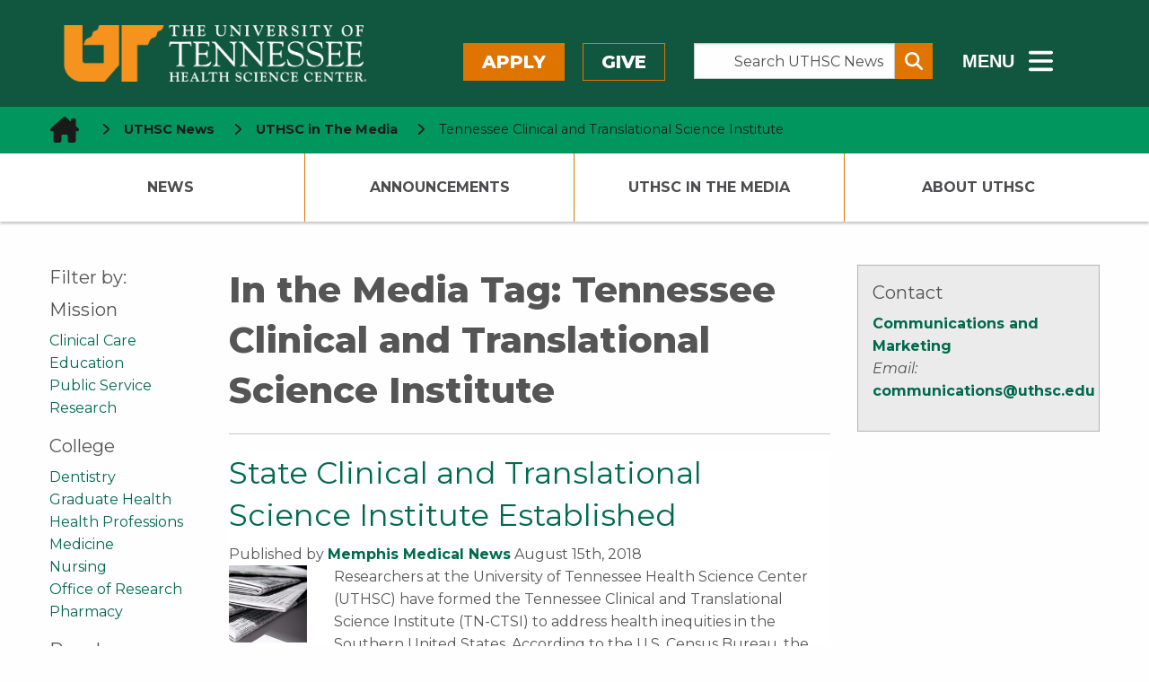

--- FILE ---
content_type: text/html; charset=UTF-8
request_url: https://news.uthsc.edu/in-the-media-tags/tennessee-clinical-and-translational-science-institute/
body_size: 49518
content:
	<!doctype html>
<html class="no-js" lang="en-US" >
	<head>
		<!--============= favicon (start) =============-->
		<link rel="icon" type="image/svg+xml" href="/wp-content/themes/shamrock-wp/assets/images/icons/favicon.svg" />
		<link rel="shortcut icon" href="/wp-content/themes/shamrock-wp/assets/images/icons/favicon.ico" />
		<meta name="apple-mobile-web-app-title" content="UTHSC.edu" />
		<link rel="apple-touch-icon" sizes="57x57" href="/wp-content/themes/shamrock-wp/assets/images/icons/apple-icon-57x57.png">
		<link rel="apple-touch-icon" sizes="60x60" href="/wp-content/themes/shamrock-wp/assets/images/icons/apple-icon-60x60.png">
		<link rel="apple-touch-icon" sizes="72x72" href="/wp-content/themes/shamrock-wp/assets/images/icons/apple-icon-72x72.png">
		<link rel="apple-touch-icon" sizes="76x76" href="/wp-content/themes/shamrock-wp/assets/images/icons/apple-icon-76x76.png">
		<link rel="apple-touch-icon" sizes="114x114" href="/wp-content/themes/shamrock-wp/assets/images/icons/apple-icon-114x114.png">
		<link rel="apple-touch-icon" sizes="120x120" href="/wp-content/themes/shamrock-wp/assets/images/icons/apple-icon-120x120.png">
		<link rel="apple-touch-icon" sizes="144x144" href="/wp-content/themes/shamrock-wp/assets/images/icons/apple-icon-144x144.png">
		<link rel="apple-touch-icon" sizes="152x152" href="/wp-content/themes/shamrock-wp/assets/images/icons/apple-icon-152x152.png">
		<link rel="apple-touch-icon" sizes="180x180" href="/wp-content/themes/shamrock-wp/assets/images/icons/apple-icon-180x180.png">
		<link rel="icon" type="image/png" sizes="192x192"  href="/wp-content/themes/shamrock-wp/assets/images/icons/android-icon-192x192.png">
		<link rel="icon" type="image/png" sizes="32x32" href="/wp-content/themes/shamrock-wp/assets/images/icons/favicon-32x32.png">
		<link rel="icon" type="image/png" sizes="96x96" href="/wp-content/themes/shamrock-wp/assets/images/icons/favicon-96x96.png">
		<link rel="icon" type="image/png" sizes="16x16" href="/wp-content/themes/shamrock-wp/assets/images/icons/favicon-16x16.png">
		<link rel="manifest" href="/wp-content/themes/shamrock-wp/assets/images/icons/manifest.json">
		<meta name="msapplication-TileColor" content="#ffffff">
		<meta name="msapplication-TileImage" content="/ms-icon-144x144.png">
		<meta name="theme-color" content="#ffffff">
		<meta name="application-name" content="Tennessee Clinical and Translational Science Institute Archives - UTHSC NewsUTHSC News"/>
		<!--============= favicon  (end)  =============-->
		<meta charset="UTF-8" />
		<meta name="viewport" content="width=device-width, initial-scale=1.0" />
		
<!--============================================================== 

 ============================================================== -->

<meta name='robots' content='index, follow, max-image-preview:large, max-snippet:-1, max-video-preview:-1' />

	<!-- This site is optimized with the Yoast SEO plugin v26.6 - https://yoast.com/wordpress/plugins/seo/ -->
	<title>Tennessee Clinical and Translational Science Institute Archives - UTHSC News</title>
	<link rel="canonical" href="https://news.uthsc.edu/in-the-media-tags/tennessee-clinical-and-translational-science-institute/" />
	<meta property="og:locale" content="en_US" />
	<meta property="og:type" content="article" />
	<meta property="og:title" content="Tennessee Clinical and Translational Science Institute Archives - UTHSC News" />
	<meta property="og:url" content="https://news.uthsc.edu/in-the-media-tags/tennessee-clinical-and-translational-science-institute/" />
	<meta property="og:site_name" content="UTHSC News" />
	<meta name="twitter:card" content="summary_large_image" />
	<script type="application/ld+json" class="yoast-schema-graph">{"@context":"https://schema.org","@graph":[{"@type":"CollectionPage","@id":"https://news.uthsc.edu/in-the-media-tags/tennessee-clinical-and-translational-science-institute/","url":"https://news.uthsc.edu/in-the-media-tags/tennessee-clinical-and-translational-science-institute/","name":"Tennessee Clinical and Translational Science Institute Archives - UTHSC News","isPartOf":{"@id":"https://news.uthsc.edu/#website"},"breadcrumb":{"@id":"https://news.uthsc.edu/in-the-media-tags/tennessee-clinical-and-translational-science-institute/#breadcrumb"},"inLanguage":"en-US"},{"@type":"BreadcrumbList","@id":"https://news.uthsc.edu/in-the-media-tags/tennessee-clinical-and-translational-science-institute/#breadcrumb","itemListElement":[{"@type":"ListItem","position":1,"name":"Home","item":"https://news.uthsc.edu/"},{"@type":"ListItem","position":2,"name":"Tennessee Clinical and Translational Science Institute"}]},{"@type":"WebSite","@id":"https://news.uthsc.edu/#website","url":"https://news.uthsc.edu/","name":"UTHSC News","description":"News from The University of Tennessee Health Science Center","potentialAction":[{"@type":"SearchAction","target":{"@type":"EntryPoint","urlTemplate":"https://news.uthsc.edu/?s={search_term_string}"},"query-input":{"@type":"PropertyValueSpecification","valueRequired":true,"valueName":"search_term_string"}}],"inLanguage":"en-US"}]}</script>
	<!-- / Yoast SEO plugin. -->


<link rel='dns-prefetch' href='//ajax.googleapis.com' />
<link rel='dns-prefetch' href='//cdnjs.cloudflare.com' />
<link rel='dns-prefetch' href='//www.googletagmanager.com' />
<link rel='dns-prefetch' href='//stats.wp.com' />
<link rel='dns-prefetch' href='//uthsc.edu' />
<link rel='dns-prefetch' href='//v0.wordpress.com' />
<link rel='preconnect' href='//i0.wp.com' />
<link rel='preconnect' href='//c0.wp.com' />
<style id='wp-block-library-inline-css' type='text/css'>
:root{--wp-block-synced-color:#7a00df;--wp-block-synced-color--rgb:122,0,223;--wp-bound-block-color:var(--wp-block-synced-color);--wp-editor-canvas-background:#ddd;--wp-admin-theme-color:#007cba;--wp-admin-theme-color--rgb:0,124,186;--wp-admin-theme-color-darker-10:#006ba1;--wp-admin-theme-color-darker-10--rgb:0,107,160.5;--wp-admin-theme-color-darker-20:#005a87;--wp-admin-theme-color-darker-20--rgb:0,90,135;--wp-admin-border-width-focus:2px}@media (min-resolution:192dpi){:root{--wp-admin-border-width-focus:1.5px}}.wp-element-button{cursor:pointer}:root .has-very-light-gray-background-color{background-color:#eee}:root .has-very-dark-gray-background-color{background-color:#313131}:root .has-very-light-gray-color{color:#eee}:root .has-very-dark-gray-color{color:#313131}:root .has-vivid-green-cyan-to-vivid-cyan-blue-gradient-background{background:linear-gradient(135deg,#00d084,#0693e3)}:root .has-purple-crush-gradient-background{background:linear-gradient(135deg,#34e2e4,#4721fb 50%,#ab1dfe)}:root .has-hazy-dawn-gradient-background{background:linear-gradient(135deg,#faaca8,#dad0ec)}:root .has-subdued-olive-gradient-background{background:linear-gradient(135deg,#fafae1,#67a671)}:root .has-atomic-cream-gradient-background{background:linear-gradient(135deg,#fdd79a,#004a59)}:root .has-nightshade-gradient-background{background:linear-gradient(135deg,#330968,#31cdcf)}:root .has-midnight-gradient-background{background:linear-gradient(135deg,#020381,#2874fc)}:root{--wp--preset--font-size--normal:16px;--wp--preset--font-size--huge:42px}.has-regular-font-size{font-size:1em}.has-larger-font-size{font-size:2.625em}.has-normal-font-size{font-size:var(--wp--preset--font-size--normal)}.has-huge-font-size{font-size:var(--wp--preset--font-size--huge)}.has-text-align-center{text-align:center}.has-text-align-left{text-align:left}.has-text-align-right{text-align:right}.has-fit-text{white-space:nowrap!important}#end-resizable-editor-section{display:none}.aligncenter{clear:both}.items-justified-left{justify-content:flex-start}.items-justified-center{justify-content:center}.items-justified-right{justify-content:flex-end}.items-justified-space-between{justify-content:space-between}.screen-reader-text{border:0;clip-path:inset(50%);height:1px;margin:-1px;overflow:hidden;padding:0;position:absolute;width:1px;word-wrap:normal!important}.screen-reader-text:focus{background-color:#ddd;clip-path:none;color:#444;display:block;font-size:1em;height:auto;left:5px;line-height:normal;padding:15px 23px 14px;text-decoration:none;top:5px;width:auto;z-index:100000}html :where(.has-border-color){border-style:solid}html :where([style*=border-top-color]){border-top-style:solid}html :where([style*=border-right-color]){border-right-style:solid}html :where([style*=border-bottom-color]){border-bottom-style:solid}html :where([style*=border-left-color]){border-left-style:solid}html :where([style*=border-width]){border-style:solid}html :where([style*=border-top-width]){border-top-style:solid}html :where([style*=border-right-width]){border-right-style:solid}html :where([style*=border-bottom-width]){border-bottom-style:solid}html :where([style*=border-left-width]){border-left-style:solid}html :where(img[class*=wp-image-]){height:auto;max-width:100%}:where(figure){margin:0 0 1em}html :where(.is-position-sticky){--wp-admin--admin-bar--position-offset:var(--wp-admin--admin-bar--height,0px)}@media screen and (max-width:600px){html :where(.is-position-sticky){--wp-admin--admin-bar--position-offset:0px}}

/*# sourceURL=wp-block-library-inline-css */
</style><style id='global-styles-inline-css' type='text/css'>
:root{--wp--preset--aspect-ratio--square: 1;--wp--preset--aspect-ratio--4-3: 4/3;--wp--preset--aspect-ratio--3-4: 3/4;--wp--preset--aspect-ratio--3-2: 3/2;--wp--preset--aspect-ratio--2-3: 2/3;--wp--preset--aspect-ratio--16-9: 16/9;--wp--preset--aspect-ratio--9-16: 9/16;--wp--preset--color--black: #000000;--wp--preset--color--cyan-bluish-gray: #abb8c3;--wp--preset--color--white: #ffffff;--wp--preset--color--pale-pink: #f78da7;--wp--preset--color--vivid-red: #cf2e2e;--wp--preset--color--luminous-vivid-orange: #ff6900;--wp--preset--color--luminous-vivid-amber: #fcb900;--wp--preset--color--light-green-cyan: #7bdcb5;--wp--preset--color--vivid-green-cyan: #00d084;--wp--preset--color--pale-cyan-blue: #8ed1fc;--wp--preset--color--vivid-cyan-blue: #0693e3;--wp--preset--color--vivid-purple: #9b51e0;--wp--preset--gradient--vivid-cyan-blue-to-vivid-purple: linear-gradient(135deg,rgb(6,147,227) 0%,rgb(155,81,224) 100%);--wp--preset--gradient--light-green-cyan-to-vivid-green-cyan: linear-gradient(135deg,rgb(122,220,180) 0%,rgb(0,208,130) 100%);--wp--preset--gradient--luminous-vivid-amber-to-luminous-vivid-orange: linear-gradient(135deg,rgb(252,185,0) 0%,rgb(255,105,0) 100%);--wp--preset--gradient--luminous-vivid-orange-to-vivid-red: linear-gradient(135deg,rgb(255,105,0) 0%,rgb(207,46,46) 100%);--wp--preset--gradient--very-light-gray-to-cyan-bluish-gray: linear-gradient(135deg,rgb(238,238,238) 0%,rgb(169,184,195) 100%);--wp--preset--gradient--cool-to-warm-spectrum: linear-gradient(135deg,rgb(74,234,220) 0%,rgb(151,120,209) 20%,rgb(207,42,186) 40%,rgb(238,44,130) 60%,rgb(251,105,98) 80%,rgb(254,248,76) 100%);--wp--preset--gradient--blush-light-purple: linear-gradient(135deg,rgb(255,206,236) 0%,rgb(152,150,240) 100%);--wp--preset--gradient--blush-bordeaux: linear-gradient(135deg,rgb(254,205,165) 0%,rgb(254,45,45) 50%,rgb(107,0,62) 100%);--wp--preset--gradient--luminous-dusk: linear-gradient(135deg,rgb(255,203,112) 0%,rgb(199,81,192) 50%,rgb(65,88,208) 100%);--wp--preset--gradient--pale-ocean: linear-gradient(135deg,rgb(255,245,203) 0%,rgb(182,227,212) 50%,rgb(51,167,181) 100%);--wp--preset--gradient--electric-grass: linear-gradient(135deg,rgb(202,248,128) 0%,rgb(113,206,126) 100%);--wp--preset--gradient--midnight: linear-gradient(135deg,rgb(2,3,129) 0%,rgb(40,116,252) 100%);--wp--preset--font-size--small: 13px;--wp--preset--font-size--medium: 20px;--wp--preset--font-size--large: 36px;--wp--preset--font-size--x-large: 42px;--wp--preset--spacing--20: 0.44rem;--wp--preset--spacing--30: 0.67rem;--wp--preset--spacing--40: 1rem;--wp--preset--spacing--50: 1.5rem;--wp--preset--spacing--60: 2.25rem;--wp--preset--spacing--70: 3.38rem;--wp--preset--spacing--80: 5.06rem;--wp--preset--shadow--natural: 6px 6px 9px rgba(0, 0, 0, 0.2);--wp--preset--shadow--deep: 12px 12px 50px rgba(0, 0, 0, 0.4);--wp--preset--shadow--sharp: 6px 6px 0px rgba(0, 0, 0, 0.2);--wp--preset--shadow--outlined: 6px 6px 0px -3px rgb(255, 255, 255), 6px 6px rgb(0, 0, 0);--wp--preset--shadow--crisp: 6px 6px 0px rgb(0, 0, 0);}:where(.is-layout-flex){gap: 0.5em;}:where(.is-layout-grid){gap: 0.5em;}body .is-layout-flex{display: flex;}.is-layout-flex{flex-wrap: wrap;align-items: center;}.is-layout-flex > :is(*, div){margin: 0;}body .is-layout-grid{display: grid;}.is-layout-grid > :is(*, div){margin: 0;}:where(.wp-block-columns.is-layout-flex){gap: 2em;}:where(.wp-block-columns.is-layout-grid){gap: 2em;}:where(.wp-block-post-template.is-layout-flex){gap: 1.25em;}:where(.wp-block-post-template.is-layout-grid){gap: 1.25em;}.has-black-color{color: var(--wp--preset--color--black) !important;}.has-cyan-bluish-gray-color{color: var(--wp--preset--color--cyan-bluish-gray) !important;}.has-white-color{color: var(--wp--preset--color--white) !important;}.has-pale-pink-color{color: var(--wp--preset--color--pale-pink) !important;}.has-vivid-red-color{color: var(--wp--preset--color--vivid-red) !important;}.has-luminous-vivid-orange-color{color: var(--wp--preset--color--luminous-vivid-orange) !important;}.has-luminous-vivid-amber-color{color: var(--wp--preset--color--luminous-vivid-amber) !important;}.has-light-green-cyan-color{color: var(--wp--preset--color--light-green-cyan) !important;}.has-vivid-green-cyan-color{color: var(--wp--preset--color--vivid-green-cyan) !important;}.has-pale-cyan-blue-color{color: var(--wp--preset--color--pale-cyan-blue) !important;}.has-vivid-cyan-blue-color{color: var(--wp--preset--color--vivid-cyan-blue) !important;}.has-vivid-purple-color{color: var(--wp--preset--color--vivid-purple) !important;}.has-black-background-color{background-color: var(--wp--preset--color--black) !important;}.has-cyan-bluish-gray-background-color{background-color: var(--wp--preset--color--cyan-bluish-gray) !important;}.has-white-background-color{background-color: var(--wp--preset--color--white) !important;}.has-pale-pink-background-color{background-color: var(--wp--preset--color--pale-pink) !important;}.has-vivid-red-background-color{background-color: var(--wp--preset--color--vivid-red) !important;}.has-luminous-vivid-orange-background-color{background-color: var(--wp--preset--color--luminous-vivid-orange) !important;}.has-luminous-vivid-amber-background-color{background-color: var(--wp--preset--color--luminous-vivid-amber) !important;}.has-light-green-cyan-background-color{background-color: var(--wp--preset--color--light-green-cyan) !important;}.has-vivid-green-cyan-background-color{background-color: var(--wp--preset--color--vivid-green-cyan) !important;}.has-pale-cyan-blue-background-color{background-color: var(--wp--preset--color--pale-cyan-blue) !important;}.has-vivid-cyan-blue-background-color{background-color: var(--wp--preset--color--vivid-cyan-blue) !important;}.has-vivid-purple-background-color{background-color: var(--wp--preset--color--vivid-purple) !important;}.has-black-border-color{border-color: var(--wp--preset--color--black) !important;}.has-cyan-bluish-gray-border-color{border-color: var(--wp--preset--color--cyan-bluish-gray) !important;}.has-white-border-color{border-color: var(--wp--preset--color--white) !important;}.has-pale-pink-border-color{border-color: var(--wp--preset--color--pale-pink) !important;}.has-vivid-red-border-color{border-color: var(--wp--preset--color--vivid-red) !important;}.has-luminous-vivid-orange-border-color{border-color: var(--wp--preset--color--luminous-vivid-orange) !important;}.has-luminous-vivid-amber-border-color{border-color: var(--wp--preset--color--luminous-vivid-amber) !important;}.has-light-green-cyan-border-color{border-color: var(--wp--preset--color--light-green-cyan) !important;}.has-vivid-green-cyan-border-color{border-color: var(--wp--preset--color--vivid-green-cyan) !important;}.has-pale-cyan-blue-border-color{border-color: var(--wp--preset--color--pale-cyan-blue) !important;}.has-vivid-cyan-blue-border-color{border-color: var(--wp--preset--color--vivid-cyan-blue) !important;}.has-vivid-purple-border-color{border-color: var(--wp--preset--color--vivid-purple) !important;}.has-vivid-cyan-blue-to-vivid-purple-gradient-background{background: var(--wp--preset--gradient--vivid-cyan-blue-to-vivid-purple) !important;}.has-light-green-cyan-to-vivid-green-cyan-gradient-background{background: var(--wp--preset--gradient--light-green-cyan-to-vivid-green-cyan) !important;}.has-luminous-vivid-amber-to-luminous-vivid-orange-gradient-background{background: var(--wp--preset--gradient--luminous-vivid-amber-to-luminous-vivid-orange) !important;}.has-luminous-vivid-orange-to-vivid-red-gradient-background{background: var(--wp--preset--gradient--luminous-vivid-orange-to-vivid-red) !important;}.has-very-light-gray-to-cyan-bluish-gray-gradient-background{background: var(--wp--preset--gradient--very-light-gray-to-cyan-bluish-gray) !important;}.has-cool-to-warm-spectrum-gradient-background{background: var(--wp--preset--gradient--cool-to-warm-spectrum) !important;}.has-blush-light-purple-gradient-background{background: var(--wp--preset--gradient--blush-light-purple) !important;}.has-blush-bordeaux-gradient-background{background: var(--wp--preset--gradient--blush-bordeaux) !important;}.has-luminous-dusk-gradient-background{background: var(--wp--preset--gradient--luminous-dusk) !important;}.has-pale-ocean-gradient-background{background: var(--wp--preset--gradient--pale-ocean) !important;}.has-electric-grass-gradient-background{background: var(--wp--preset--gradient--electric-grass) !important;}.has-midnight-gradient-background{background: var(--wp--preset--gradient--midnight) !important;}.has-small-font-size{font-size: var(--wp--preset--font-size--small) !important;}.has-medium-font-size{font-size: var(--wp--preset--font-size--medium) !important;}.has-large-font-size{font-size: var(--wp--preset--font-size--large) !important;}.has-x-large-font-size{font-size: var(--wp--preset--font-size--x-large) !important;}
/*# sourceURL=global-styles-inline-css */
</style>

<style id='classic-theme-styles-inline-css' type='text/css'>
/*! This file is auto-generated */
.wp-block-button__link{color:#fff;background-color:#32373c;border-radius:9999px;box-shadow:none;text-decoration:none;padding:calc(.667em + 2px) calc(1.333em + 2px);font-size:1.125em}.wp-block-file__button{background:#32373c;color:#fff;text-decoration:none}
/*# sourceURL=/wp-includes/css/classic-themes.min.css */
</style>
<link rel='stylesheet' id='shamrock-wp-style-css' href='https://news.uthsc.edu/wp-content/themes/shamrock-wp/style.css?ver=6.9' type='text/css' media='all' />
<link rel='stylesheet' id='shamrock-wp-news-style-css' href='https://news.uthsc.edu/wp-content/themes/shamrock-wp-news/style.css?ver=6.9' type='text/css' media='all' />
<link rel='stylesheet' id='news-styles-css' href='https://news.uthsc.edu/wp-content/themes/shamrock-wp-news/css/news.css?ver=6.9' type='text/css' media='all' />
<link rel='stylesheet' id='main-stylesheet-css' href='https://news.uthsc.edu/wp-content/themes/shamrock-wp/assets/stylesheets/foundation.css?ver=2.9.0' type='text/css' media='all' />
<link rel='stylesheet' id='foundation-missing-stylesheet-css' href='https://news.uthsc.edu/wp-content/themes/shamrock-wp/assets/stylesheets/foundation-missing-styles.css?ver=6.7.5' type='text/css' media='all' />
<link rel='stylesheet' id='updated-header-footer-css' href='https://uthsc.edu/-resources/2015/css/updated-header-footer-styles.css?ver=6.9' type='text/css' media='all' />
<link rel='stylesheet' id='foundation-missing-stylesheet-fixes-css' href='https://news.uthsc.edu/wp-content/themes/shamrock-wp/assets/stylesheets/updated-header-footer-styles-fixes.css?ver=0.0.1' type='text/css' media='all' />
<link rel='stylesheet' id='uthsc-sidebar-secondary-menu-css' href='https://news.uthsc.edu/wp-content/themes/shamrock-wp/assets/stylesheets/uthsc-sidebar-secondary-menu.css?ver=0.0.1' type='text/css' media='all' />
<script type="text/javascript" src="//ajax.googleapis.com/ajax/libs/jquery/2.1.0/jquery.min.js?ver=2.1.0" id="jquery-js"></script>

<!-- Google tag (gtag.js) snippet added by Site Kit -->
<!-- Google Analytics snippet added by Site Kit -->
<script type="text/javascript" src="https://www.googletagmanager.com/gtag/js?id=GT-NMK2LKM" id="google_gtagjs-js" async></script>
<script type="text/javascript" id="google_gtagjs-js-after">
/* <![CDATA[ */
window.dataLayer = window.dataLayer || [];function gtag(){dataLayer.push(arguments);}
gtag("set","linker",{"domains":["news.uthsc.edu"]});
gtag("js", new Date());
gtag("set", "developer_id.dZTNiMT", true);
gtag("config", "GT-NMK2LKM");
 window._googlesitekit = window._googlesitekit || {}; window._googlesitekit.throttledEvents = []; window._googlesitekit.gtagEvent = (name, data) => { var key = JSON.stringify( { name, data } ); if ( !! window._googlesitekit.throttledEvents[ key ] ) { return; } window._googlesitekit.throttledEvents[ key ] = true; setTimeout( () => { delete window._googlesitekit.throttledEvents[ key ]; }, 5 ); gtag( "event", name, { ...data, event_source: "site-kit" } ); }; 
//# sourceURL=google_gtagjs-js-after
/* ]]> */
</script>
<link rel="https://api.w.org/" href="https://news.uthsc.edu/wp-json/" /><meta name="generator" content="Site Kit by Google 1.168.0" />	<style>img#wpstats{display:none}</style>
		<link rel="icon" href="https://i0.wp.com/news.uthsc.edu/wp-content/uploads/sites/4/2020/04/uthsc.png?fit=32%2C32&#038;ssl=1" sizes="32x32" />
<link rel="icon" href="https://i0.wp.com/news.uthsc.edu/wp-content/uploads/sites/4/2020/04/uthsc.png?fit=192%2C192&#038;ssl=1" sizes="192x192" />
<link rel="apple-touch-icon" href="https://i0.wp.com/news.uthsc.edu/wp-content/uploads/sites/4/2020/04/uthsc.png?fit=180%2C180&#038;ssl=1" />
<meta name="msapplication-TileImage" content="https://i0.wp.com/news.uthsc.edu/wp-content/uploads/sites/4/2020/04/uthsc.png?fit=192%2C192&#038;ssl=1" />
		<style type="text/css" id="wp-custom-css">
			.googlesitekit-page .googlesitekit-cta-link {
	a[href*="/announcements/"] {
		background-color: yellow;
		color: black;
		font-weight: bold;
	}
}		</style>
				<!--load Montserrat Font -->
		<link href="https://fonts.googleapis.com/css2?family=Montserrat:ital,wght@0,400;0,500;0,700;0,800;1,400;1,500;1,700;1,800&display=swap" rel="stylesheet">
	</head>
	<body class="archive tax-in-the-media-tags term-tennessee-clinical-and-translational-science-institute term-2911 wp-theme-shamrock-wp wp-child-theme-shamrock-wp-news offcanvas">
	
  <!--******************-->
  <!--Off canvas wrapper-->
  <!--******************-->
<div id="uthsc-off-canvas-wrapper" class="uthsc-off-canvas-wrapper"> <!--div closes at beginning of mobile-off-canvas.php-->

	

  <header class="uthsc-banner hide-for-print" aria-label="UTHSC Logo">
	<div class="row">
		<div class="large-4 columns">
			<a href="https://uthsc.edu/" class="uthsc-image-link">
	<img class="uthsc-logo" src="https://uthsc.edu/-resources/2015/images/uthsc-logo.png" alt="UTHSC logo" width="716"
			 height="58">
</a>
		</div>
		<div class="large-8 columns top-menu-right hide-for-print">
			<div class="row">
				<div class="large-5 columns top-menu-buttons" style="padding-left:0;padding-right:2rem">
						<a class="button orange" href="https://uthsc.edu/admissions/">Apply</a>
	<a class="button orange-outline" href="https://uthsc.edu/give/">Give</a>
				</div>
				<div class="large-4 columns search-form-wrapper" style="padding:0">
    <form class="input-group search-form" aria-label="Search UTHSC News" action="https://news.uthsc.edu/" method="get">
        <label for="s"><span class="show-for-sr"> Search the Site </span></label>
        <input class="input-group-field search-input" placeholder="Search UTHSC News" value="" type="search"
               aria-label="Search UTHSC News" name="s" style="margin-right:0;padding-right:0.5rem" id="s">
        <div class="input-group-button">
            <button type="submit" class="button" aria-label="Submit search form" style="padding:0.25em 0.5em">
                <span aria-hidden="true" class="fa fa-search"></span>
            </button>
        </div>
    </form>
    <p><strong>Other ways to search: </strong><a href="https://calendar.uthsc.edu/">Events Calendar</a>  |  <a href="https://uthsc.edu/search/">UTHSC</a></p>
</div>
				<div class="large-3 columns" style="padding-left:2rem;padding-right:0">
	<button class="hidden-menu-toggle" style="padding-top:0.125rem">
		<span style="font-size:1.25rem;font-weight:800;vertical-align:middle;margin-right:0.5rem"> MENU</span>
		<span class="fa-solid fa-bars" style="vertical-align:middle" aria-hidden="true"></span>
		<span class="show-for-sr"> Sub - Menu</span>
	</button>
</div>
				</div>
		</div>
	</div>
</header>
  <div id="section-navigation" class="hide-for-large hide-for-print">
		<button id="uthsc-off-canvas-button--slide-left" class="toggle-slide-left button">
			<span class="fa-solid fa-bars" aria-hidden="true"></span>
			Section Menu
		</button>

	<!--********************-->
	<!--hidden mobile section navigation (dynamic/local) -->
	<!--********************-->
	<nav id="uthsc-off-canvas-menu--slide-left" class="uthsc-off-canvas-menu uthsc-off-canvas-menu--slide-left hide-for-print">
		<button class="uthsc-off-canvas-menu__close">
			<span class="show-for-sr">Close Menu</span> &emsp;<span class="fa-solid fa-xmark"></span>
		</button>
		<div class="top-menu-buttons">
			<a class="button orange" href="https://uthsc.edu/admissions/">Apply</a>
			<a class="button orange-outline" href="https://uthsc.edu/give/">Give</a>
		</div>
		<div class="main-menu">
			<ul id="menu-primary-navigation" class=""><li id="menu-item-8795" class="menu-item menu-item-type-custom menu-item-object-custom menu-item-8795"><a href="/">News</a></li>
<li id="menu-item-8799" class="menu-item menu-item-type-custom menu-item-object-custom has-submenu menu-item-8799"><a href="/announcements/">Announcements</a>
<ul>
	<li id="menu-item-58491" class="menu-item menu-item-type-post_type menu-item-object-page menu-item-58491"><a href="https://news.uthsc.edu/new-announcement/">Submit an Announcement</a></li>
</ul>
</li>
<li id="menu-item-8798" class="menu-item menu-item-type-custom menu-item-object-custom has-submenu menu-item-8798"><a href="/in-the-media/">UTHSC In The Media</a>
<ul>
	<li id="menu-item-59779" class="menu-item menu-item-type-custom menu-item-object-custom menu-item-59779"><a href="https://uthsc.edu/communications/uthsc-in-the-news.php">UTHSC in the News Reports</a></li>
</ul>
</li>
<li id="menu-item-58492" class="menu-item menu-item-type-post_type menu-item-object-page menu-item-58492"><a href="https://news.uthsc.edu/about-uthsc/">About UTHSC</a></li>
</ul>		</div>
	</nav>
</div>
  <div id="mobile-navigation" class="hide-for-large hide-for-print">
	<button id="mobile-search" class="mobile-search-button button">
		<span class="fa-solid fa-magnifying-glass" aria-hidden="true"></span>
		<span class="show-for-sr">Search</span>
	</button>
	<button id="uthsc-off-canvas-button--slide-right" class="toggle-slide-right button">
		<span class="fa-solid fa-bars" aria-hidden="true"></span>
		<span class="show-for-sr">Main Menu</span>
	</button>
</div>
		<div class="hidden-sub-menu">
	<div class="row">
		<div class="small-12 column">
			<div class="hidden-sub-menu-content row">
				<div class="medium-7 column">
					<ul class="inline-list left">
						<li><a href="https://uthsc.edu/students/index.php">Students</a></li>
						<li><a href="https://uthsc.edu/faculty-staff/index.php">Faculty/Staff</a></li>
						<li><a href="https://alumni.uthsc.edu/">Alumni/Friends</a></li>
						<li><a href="https://uthsc.edu/visitors/index.php">Visitors</a></li>
						<li><a href="https://uthsc.edu/clinical-care/index.php">Patients</a></li>
					</ul>
				</div>
				<div class="medium-5 column">
					<ul class="inline-list right">
						<li><a href="https://uthsc.edu/sace/student-life/visit-uthsc.php">Visit</a></li>
						<li><a href="https://irisweb.tennessee.edu/">MyUT</a></li>
						<li><a href="https://uthsc.edu/banner/info/index.php">Banner</a></li>
						<li><a href="https://blackboard.uthsc.edu/">Blackboard</a></li>
						<li><a href="https://news.uthsc.edu/">News</a></li>
						<li><a href="https://calendar.uthsc.edu/">Events</a></li>
					</ul>
				</div>
			</div>
		</div>
	</div>
</div>
	<div class="row expanded hide-for-print uthsc-emergency-notification"></div>
  <nav aria-label="Bread crumbs - you are here:" role="navigation" class="uthsc-breadcrumbs">
    <div class="row">
        <ul class="breadcrumbs column">
            <!-- Breadcrumb NavXT 7.5.0 -->
<li>
  <a property="item" typeof="WebPage" class="home" href="https://uthsc.edu" aria-label="home icon">
    <span class="uthsc-home-icon-breadcrumbs fa-solid fa-house-chimney fa-2xl"></span>
  </a>
  <meta property="position" content="1">
  </span>
  <span class="fa-solid fa-chevron-right" aria-hidden="true"></span>
  <a property="item" typeof="WebPage" class="home" href="/">
    UTHSC News
  </a>
  <span class="fa-solid fa-chevron-right" aria-hidden="true"></span>
</li>
<li><a property="item" typeof="WebPage" title="Go to In The Media." href="https://news.uthsc.edu/in-the-media/"><span property="name">UTHSC in The Media</span></a><meta property="position" content="2"><span class="fa-solid fa-chevron-right" aria-hidden="true"></span></li><li><span property="name" class="disabled">Tennessee Clinical and Translational Science Institute</span><meta property="position" content="3"></li>        </ul>
    </div>
</nav>
	<header id="masthead" class="site-header" role="banner" data-equalizer="heading-links" data-resize="heading-links" data-mutate="heading-links" data-events="mutate">
	<nav id="uthsc-section-navigation" class="hide-for-print" role="navigation"  data-equalizer-watch="heading-links">
				<ul class="row collapse"><li class="uthsc-navigation-column menu-item menu-item-type-custom menu-item-object-custom menu-item-8795"><a href="/">News</a></li>
<li class="uthsc-navigation-column menu-item menu-item-type-custom menu-item-object-custom has-submenu menu-item-8799"><a href="/announcements/">Announcements</a>
<ul class="uthsc-submenu">
	<li class="uthsc-navigation-column menu-item menu-item-type-post_type menu-item-object-page menu-item-58491"><a href="https://news.uthsc.edu/new-announcement/">Submit an Announcement</a></li>
</ul>
</li>
<li class="uthsc-navigation-column menu-item menu-item-type-custom menu-item-object-custom has-submenu menu-item-8798"><a href="/in-the-media/">UTHSC In The Media</a>
<ul class="uthsc-submenu">
	<li class="uthsc-navigation-column menu-item menu-item-type-custom menu-item-object-custom menu-item-59779"><a href="https://uthsc.edu/communications/uthsc-in-the-news.php">UTHSC in the News Reports</a></li>
</ul>
</li>
<li class="uthsc-navigation-column menu-item menu-item-type-post_type menu-item-object-page menu-item-58492"><a href="https://news.uthsc.edu/about-uthsc/">About UTHSC</a></li>
</ul>	</nav>
	<div class="uthsc-section-nav-placeholder show-for-large" data-equalizer-watch="heading-links" style="min-height: 76px"></div>
</header>	<section class="container"> <!-- section will be closed at beginning of footer.php -->
		
    <div id="page" class="row" role="main">
					            <!--Main Content-->
            <article class="columns medium-push-2 medium-10 large-7">
                <h1>In the Media Tag: <span>Tennessee Clinical and Translational Science Institute</span></h1><hr>
																				
<div id="post-27079" class="blogpost-entry post-27079 news_notes type-news_notes status-publish hentry media_note_publisher-memphis-medical-news in-the-media-tags-research in-the-media-tags-tennessee-clinical-and-translational-science-institute">
  <header>
    <h2><a href="https://memphismedicalnews.com/state-clinical-and-translational-science-institute-established-cms-807">State Clinical and Translational Science Institute Established</a></h2>
    <span class="byline author">
            Published by <a href="https://memphismedicalnews.com">Memphis Medical News</a>      <time class="updated" datetime="2018-08-15T08:38:10-05:00"
            pubdate>August 15th, 2018</time>
        </span>
  </header>
  <div class="entry-content">
    <div class="row">
      <div class="medium-2 hide-for-small columns"><img alt="In the Media Icon" src="https://news.uthsc.edu/wp-content/plugins/uthsc-in-the-media/in-the-media-icon.jpg" /></div>
      <div class="medium-10 columns"><p>Researchers at the University of Tennessee Health Science Center (UTHSC) have formed the Tennessee Clinical and Translational Science Institute (TN-CTSI) to address health inequities in the Southern United States. According to the U.S. Census Bureau, the American South represented the largest population growth by region in 2017. Comprised of 17 states stretching from Texas, Oklahoma,&hellip;&nbsp;<a class="read-more" href="https://memphismedicalnews.com/state-clinical-and-translational-science-institute-established-cms-807"><strong>Read&nbsp;More</strong></a></p>
</div>
    </div>
  </div>
  <footer>
    <p class="entry-tags"></p>
        </footer>
  <hr/>
</div>
					
				
								            </article>

            <!--Left sidebar-->
            <div class="columns medium-pull-10 small-4 medium-2 large-pull-7 ">
                <aside class="" id="sticky-sidebar" data-sticky-container>
                    <div class="sticky" data-sticky data-top-anchor="sticky-sidebar" data-btm-anchor="sticky-sidebar-end:top"
                         data-sticky-on="medium">
						<article id="text-24" class="widget widget_text"><h2 style="font-size: 1.25rem;">Filter by:</h2>			<div class="textwidget"></div>
		</article><article id="uthsc_advanced_categories-10" class="widget uthsc_advanced_categories"><h2 style="font-size: 1.25rem;">Mission</h2>                <ul>
                    	<li class="cat-item cat-item-61"><a href="https://news.uthsc.edu/category/clinical-care/">Clinical Care</a>
</li>
	<li class="cat-item cat-item-59"><a href="https://news.uthsc.edu/category/education/">Education</a>
</li>
	<li class="cat-item cat-item-62"><a href="https://news.uthsc.edu/category/public-service/">Public Service</a>
</li>
	<li class="cat-item cat-item-60"><a href="https://news.uthsc.edu/category/research/">Research</a>
</li>
                </ul>
                </article><article id="uthsc_advanced_categories-11" class="widget uthsc_advanced_categories"><h2 style="font-size: 1.25rem;">College</h2>                <ul>
                    	<li class="cat-item cat-item-156"><a href="https://news.uthsc.edu/college/dentistry/">Dentistry</a>
</li>
	<li class="cat-item cat-item-155"><a href="https://news.uthsc.edu/college/graduate-health/">Graduate Health</a>
</li>
	<li class="cat-item cat-item-292"><a href="https://news.uthsc.edu/college/health-professions/">Health Professions</a>
</li>
	<li class="cat-item cat-item-152"><a href="https://news.uthsc.edu/college/medicine/">Medicine</a>
</li>
	<li class="cat-item cat-item-153"><a href="https://news.uthsc.edu/college/nursing/">Nursing</a>
</li>
	<li class="cat-item cat-item-6006"><a href="https://news.uthsc.edu/college/office-of-research/">Office of Research</a>
</li>
	<li class="cat-item cat-item-215"><a href="https://news.uthsc.edu/college/pharmacy/">Pharmacy</a>
</li>
                </ul>
                </article><article id="uthsc_advanced_categories-12" class="widget uthsc_advanced_categories"><h2 style="font-size: 1.25rem;">People</h2>                <ul>
                    	<li class="cat-item cat-item-237"><a href="https://news.uthsc.edu/people/alumni/">Alumni</a>
</li>
	<li class="cat-item cat-item-9"><a href="https://news.uthsc.edu/people/faculty-news/">Faculty News</a>
</li>
	<li class="cat-item cat-item-28"><a href="https://news.uthsc.edu/people/staff-news/">Staff News</a>
</li>
	<li class="cat-item cat-item-27"><a href="https://news.uthsc.edu/people/student-news/">Student News</a>
</li>
                </ul>
                </article><article id="uthsc_advanced_categories-13" class="widget uthsc_advanced_categories"><h2 style="font-size: 1.25rem;">Campus</h2>                <ul>
                    	<li class="cat-item cat-item-376"><a href="https://news.uthsc.edu/campus/chattanooga/">Chattanooga</a>
</li>
	<li class="cat-item cat-item-375"><a href="https://news.uthsc.edu/campus/knoxville/">Knoxville</a>
</li>
	<li class="cat-item cat-item-1219"><a href="https://news.uthsc.edu/campus/memphis/">Memphis</a>
</li>
	<li class="cat-item cat-item-374"><a href="https://news.uthsc.edu/campus/nashville/">Nashville</a>
</li>
                </ul>
                </article>                    </div>
                </aside>
            </div>

            <!--Right Sidebar-->
            <div class="columns small-8 medium-11 large-3">
                <aside class="sidebar" id="sticky-sidebar" data-sticky-container>
                    <div class="sticky" data-sticky data-top-anchor="sticky-sidebar" data-btm-anchor="sticky-sidebar-end:top"
                         data-sticky-on="large">
						
<article id="text-23" class="callout widget widget_text"><h2 style="font-size: 1.25rem;">Contact</h2>			<div class="textwidget"><p>
<strong><a href="https://uthsc.edu/communications-marketing/">Communications and Marketing</a></strong><br />
<em>Email:</em> <a href="mailto:communications@uthsc.edu">communications@uthsc.edu</a></p>
</div>
		</article>
                    </div>
                </aside>
            </div>
		    </div>
    </div>


		</section> <!-- section was opened at end of header.php -->
    <div id="sticky-sidebar-end" style="display:block;width:100%;"></div>
    <div id="footer-container">
      <!--**************-->
<!--Content Footer-->
<!--**************-->
<div class="uthsc-content-footer" aria-label="Section information and links" role="complementary">
    <div class="row">
        <article id="text-25" class="medium-4 columns footer-box widget widget_text">			<div class="textwidget"><h2>News</h2>
<ul>
<li><a href="https://uthsc.edu/communications-marketing/">Communications and Marketing</a></li>
<li><a href="/tag/news-releases/">News Releases</a></li>
<li><a href="https://uthsc.edu/communications/uthsc-in-the-news.php">UTHSC in the News</a></li>
<li><a href="/announcements/">Announcements<i class="fi fi-megaphone "></i></a></li>
<li><a href="https://uthsc.edu/communications-marketing/media-resources/media-guidelines.php">Media Guidelines</a></li>
<li><a href="/feed/">RSS Feed<i class="fi fi-rss "></i></a></li>
</ul>
</div>
		</article><article id="text-26" class="medium-4 columns footer-box widget widget_text">			<div class="textwidget"><h2>UTHSC</h2>
<ul>
<li><a href="https://uthsc.edu/future-students/">Future Students</a></li>
<li><a href="https://uthsc.edu/students/">Current Students</a></li>
<li><a href="https://uthsc.edu/faculty-staff/">Faculty &amp; Staff</a></li>
<li><a href="https://uthscalumni.com/">Alumni &amp; Friends</a></li>
<li><a href="https://uthsc.edu/about/">About UTHSC</a></li>
<li><a href="https://uthsc.edu/administration/">Campus Administration</a></li>
<li><a href="https://uthsc.edu/clinical-care/">Clinical Care</a></li>
<li><a href="https://uthsc.edu/academics/"> Academics </a></li>
<li><a href="https://uthsc.edu/public-service/">Public Service</a></li>
<li><a href="https://uthsc.edu/research/">Research</a></li>
</ul>
</div>
		</article><article id="custom_html-1" class="widget_text medium-4 columns footer-box widget widget_custom_html"><h2>Social</h2><div class="textwidget custom-html-widget">
<!-- ============ (begin) Loaded from mu-plugins ============ -->
	<div class="social-sharing-widget">
		<h3>Share</h3>
			<div class="expanded button-group stacked-for-small small uthsc-share">
				<a class="button uthsc-x" href="https://twitter.com/intent/tweet?text=Read%20this.&amp;url=&amp;via=uthsc&amp;original_referer=&amp;hashtags=uthsc">
					<span class="fa-brands fa-x-twitter"></span> Post<span class="show-for-sr">on twitter</span>
				</a>
				<a class="button uthsc-facebook" href="http://www.facebook.com/sharer.php?u=">
					<span class="fa-brands fa-facebook-f"></span> Share<span class="show-for-sr">on facebook</span>
				</a>
			</div>
			<div class="expanded button-group stacked-for-small small uthsc-share"><a class="button uthsc-linkedin" href="https://www.linkedin.com/sharing/share-offsite/?url=&amp;url="><span class="fa-brands fa-linkedin-in"></span> Share
		<span class="show-for-sr">on linked in</span></a><a class="button" href="mailto:?to=&amp;body=Read%20this.%20&amp;subject= "><span class="fa-solid fa-envelope"></span> email
	</a><a class="button uthsc-print " href="javascript:window.print()"><span class="fa-solid fa-print"></span> print</a></div>
	</div>
	<!-- ============ (end) Loaded from mu-plugins ============ -->
</div></article>    </div>
</div>
<!--***************-->
<!--/Content Footer-->
<!--***************-->

            <footer aria-label="UTHSC contact information and links" role="contentinfo" class="uthsc-global-footer">
	<!--	(begin) Three Columns of Lists containing links: Get Help, Quick Links, Colleges-->
	<div class="uthsc-row-bg-dark-gray">
		<div class="row uthsc-copy-block text-center medium-text-left collapse medium-uncollapse">
			<div class="columns medium-4"><h2>Get Help</h2>
<ul>
	<li><a href="https://uthsc.edu/campus-police/parking-and-access/accessible-parking.php">Accessibility</a></li>
	<li><a href="https://uthsc.edu/campus-police/index.php">Campus Police</a></li>
	<li><a href="https://uthsc.edu/safety/index.php">Emergency Numbers</a></li>
	<li><a href="https://uthsc.edu/students/consumer-information.php">Online Disclosure Statement</a></li>
	<li><a href="https://uthsc.policymedical.net/policymed/home/index?ID=de47aa28-16aa-408b-9c96-cb04f232964f&amp;" target="_blank" rel="noopener">Policies</a></li>
	<li><a href="https://uthsc.edu/compliance/index.php">Privacy Policy</a></li>
	<li><a href="mailto:website@uthsc.edu" target="_blank" rel="noopener">Website Updates</a></li>
	<li><a href="https://uthsc.edu/password/index.php">Update Password</a></li>
</ul>
</div>
			<div class="columns medium-4"><h2>Quick Links</h2>
<ul>
	<li><a href="https://uthsc.edu/banner/info/index.php">Banner Information</a></li>
	<li><a href="https://blackboard.uthsc.edu/" target="_blank" rel="noopener">Blackboard</a></li>
	<li><a href="https://uthsc.edu/map/index.php">Campus Map</a></li>
	<li><a href="https://uthsc.edu/hr/employment/index.php">Employment and Records</a></li>
	<li><a href="https://calendar.uthsc.edu/" target="_blank" rel="noopener">Events Calendar</a></li>
	<li><a href="https://uthsc.edu/faculty-staff/index.php">Faculty and Staff</a></li>
	<li><a href="https://uthsc.edu/library/index.php">Health Sciences Library</a></li>
	<li><a href="https://oracle.uthsc.edu/w932_ilogin_index.php" target="_blank" rel="noopener">iLogin</a></li>
	<li><a href="https://irisweb.tennessee.edu/irj/portal" target="_blank" rel="noopener">MyUT</a></li>
	<li><a href="https://uthsc.edu/students/index.php">Students</a></li>
	<li><a href="https://uthsc.teamdynamix.com/TDClient/2280/Portal/Home/">TechConnect (ITS Help)</a></li>
	<li><a href="https://portal.office.com/">Webmail/Office 365</a></li>
</ul>
</div>
			<div class="columns medium-4"><h2>Colleges</h2>
<ul>
	<li><a href="https://uthsc.edu/dentistry/index.php">Dentistry</a></li>
	<li><a href="https://uthsc.edu/graduate-health-sciences/index.php">Graduate Health Sciences</a></li>
	<li><a href="https://uthsc.edu/health-professions/index.php">Health Professions</a></li>
	<li><a href="https://uthsc.edu/medicine/index.php">Medicine</a></li>
	<li><a href="https://uthsc.edu/nursing/index.php">Nursing</a></li>
	<li><a href="https://uthsc.edu/pharmacy/index.php">Pharmacy</a></li>
</ul>
</div>
		</div>
	</div>
	<!--	(end) Three Columns of Lists containing links: Get Help, Quick Links, Colleges-->
	<!--	(begin) Contact information and social media section -->
	<div class="row footer-bottom-row">

		<div class="columns medium-7"><p>Memphis, Tennessee 38163 | Phone: <a href="tel:9014485500">901.448.5500</a> | TTD: <a href="tel:9014487382">901.448.7382</a></p>
<p>&copy; 2026 The University of Tennessee Health Science Center</p>

</div>
		<div class="columns medium-5 uthsc-social-icons"><a href="https://facebook.com/uthsc">
	<span class="fa-brands fa-facebook-f fa-2xl"></span>
	<span class="show-for-sr">facebook</span>
</a>
<a href="https://instagram.com/uthsc">
	<span class="fa-brands fa-instagram fa-2xl"></span>
	<span class="show-for-sr">instagram</span>
</a>
<a href="https://twitter.com/uthsc">
	<span class="fa-brands fa-x-twitter fa-2xl"></span>
	<span class="show-for-sr">twitter</span>
</a>
<a href="https://linkedin.com/company/university-of-tennessee-health-science-center">
	<span class="fa-brands fa-linkedin-in fa-2xl"></span>
	<span class="show-for-sr">linkedin</span>
</a>
<a href="https://youtube.com/user/uthsc">
	<span class="fa-brands fa-youtube fa-2xl"></span>
	<span class="show-for-sr">youtube</span>
</a>
</div>

	</div>
	<!--	(end) Contact information and social media section -->
</footer>
          </div>

		
    </div> <!--end of div from uthsc-off-canvas-wrapper in header.php-->
<!--*********************-->
<!--hidden mobile site navigation (static/global)-->
<!--*********************-->
<nav id="uthsc-off-canvas-menu--slide-right" class="uthsc-off-canvas-menu uthsc-off-canvas-menu--slide-right hide-for-print">
	<button class="uthsc-off-canvas-menu__close">
		<span class="show-for-sr">Close Menu</span> &emsp;<span class="fa-solid fa-xmark"></span>
	</button>
	<div class="top-menu-buttons">
			<a class="button orange" href="https://uthsc.edu/admissions/">Apply</a>
	<a class="button orange-outline" href="https://uthsc.edu/give/">Give</a>
	</div>
	<div class="main-menu"><ul>
			<li><a href="https://uthsc.edu/">Home</a></li>
			<li><a href="https://uthsc.edu/about/index.php">About</a></li>
			<li><a href="https://uthsc.edu/academics/index.php">Academics</a></li>
			<li><a href="https://uthsc.edu/research/index.php">Research</a></li>
			<li><a href="https://uthsc.edu/clinical-care/index.php">Clinical Care</a></li>
			<li><a href="https://uthsc.edu/public-service/index.php">Public Service</a></li>
		</ul></div>
	<div class="sub-menu">
		<ul>
			<li><a href="https://uthsc.edu/students/index.php">Students</a></li>
			<li><a href="https://uthsc.edu/faculty-staff/index.php">Faculty/Staff</a></li>
			<li><a href="https://alumni.uthsc.edu/">Alumni/Friends</a></li>
			<li><a href="https://uthsc.edu/visitors/index.php">Visitors</a></li>
			<li><a href="https://uthsc.edu/clinical-care/index.php">Patients</a></li>
		</ul>
	</div>
	<ul>
		<li><a href="https://uthsc.edu/sace/student-life/visit-uthsc.php">Visit</a></li>
		<li><a href="https://irisweb.tennessee.edu/">MyUT</a></li>
		<li><a href="https://uthsc.edu/banner/info/index.php">Banner</a></li>
		<li><a href="https://blackboard.uthsc.edu/">Blackboard</a></li>
		<li><a href="https://news.uthsc.edu/">News</a></li>
		<li><a href="https://calendar.uthsc.edu/">Events</a></li>
	</ul>
	<div class="mobile-nav-bottom-spacing-fix hide-for-large"></div>
	<div class="safari-bottom-nav-fix safari-bottom-nav-fix--active"></div>
</nav>
<!--**********************-->
<!--/Right off canvas menu-->
<!--**********************-->


<!--***************-->
<!--Off canvas mask-->
<!--***************-->
<div id="uthsc-off-canvas-mask" class="uthsc-off-canvas-mask hide-for-print"></div><!-- /uthsc-off-canvas-mask -->
<!--****************-->
<!--/Off canvas mask-->
<!--****************-->

<script type="speculationrules">
{"prefetch":[{"source":"document","where":{"and":[{"href_matches":"/*"},{"not":{"href_matches":["/wp-*.php","/wp-admin/*","/wp-content/uploads/sites/4/*","/wp-content/*","/wp-content/plugins/*","/wp-content/themes/shamrock-wp-news/*","/wp-content/themes/shamrock-wp/*","/*\\?(.+)"]}},{"not":{"selector_matches":"a[rel~=\"nofollow\"]"}},{"not":{"selector_matches":".no-prefetch, .no-prefetch a"}}]},"eagerness":"conservative"}]}
</script>
<script type="text/javascript" src="https://news.uthsc.edu/wp-content/themes/shamrock-wp/assets/javascript/foundation.js?ver=2.9.0" id="foundation-js"></script>
<script type="text/javascript" src="https://news.uthsc.edu/wp-content/themes/shamrock-wp/assets/javascript/custom/uthsc-2022.js?ver=1.0.0" id="uthsc-2022-js"></script>
<script type="text/javascript" src="https://news.uthsc.edu/wp-content/themes/shamrock-wp/assets/javascript/custom/updated-header-footer-script.js?ver=1.0.0" id="redesign-2022-js"></script>
<script type="text/javascript" src="https://cdnjs.cloudflare.com/ajax/libs/font-awesome/6.5.1/js/all.min.js" id="font-awesome-js"></script>
<script type="text/javascript" id="jetpack-stats-js-before">
/* <![CDATA[ */
_stq = window._stq || [];
_stq.push([ "view", JSON.parse("{\"v\":\"ext\",\"blog\":\"93036113\",\"post\":\"0\",\"tz\":\"-6\",\"srv\":\"news.uthsc.edu\",\"arch_tax_in-the-media-tags\":\"tennessee-clinical-and-translational-science-institute\",\"arch_results\":\"1\",\"j\":\"1:15.3.1\"}") ]);
_stq.push([ "clickTrackerInit", "93036113", "0" ]);
//# sourceURL=jetpack-stats-js-before
/* ]]> */
</script>
<script type="text/javascript" src="https://stats.wp.com/e-202604.js" id="jetpack-stats-js" defer="defer" data-wp-strategy="defer"></script>
</body>
</html>
